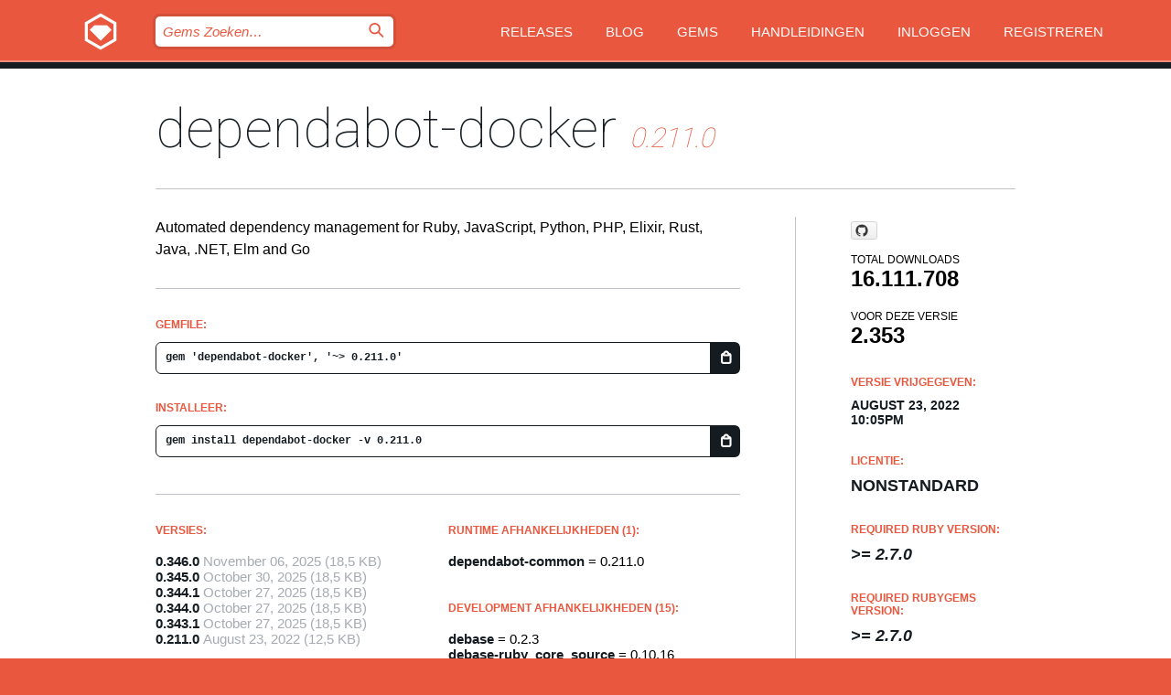

--- FILE ---
content_type: text/html; charset=utf-8
request_url: https://bundler.rubygems.org/gems/dependabot-docker/versions/0.211.0?locale=nl
body_size: 5608
content:
<!DOCTYPE html>
<html lang="nl">
  <head>
    <title>dependabot-docker | RubyGems.org | De gem host voor de community</title>
    <meta charset="UTF-8">
    <meta content="width=device-width, initial-scale=1, maximum-scale=1, user-scalable=0" name="viewport">
    <meta name="google-site-verification" content="AuesbWQ9MCDMmC1lbDlw25RJzyqWOcDYpuaCjgPxEZY" />
    <link rel="apple-touch-icon" href="/apple-touch-icons/apple-touch-icon.png" />
      <link rel="apple-touch-icon" sizes="57x57" href="/apple-touch-icons/apple-touch-icon-57x57.png" />
      <link rel="apple-touch-icon" sizes="72x72" href="/apple-touch-icons/apple-touch-icon-72x72.png" />
      <link rel="apple-touch-icon" sizes="76x76" href="/apple-touch-icons/apple-touch-icon-76x76.png" />
      <link rel="apple-touch-icon" sizes="114x114" href="/apple-touch-icons/apple-touch-icon-114x114.png" />
      <link rel="apple-touch-icon" sizes="120x120" href="/apple-touch-icons/apple-touch-icon-120x120.png" />
      <link rel="apple-touch-icon" sizes="144x144" href="/apple-touch-icons/apple-touch-icon-144x144.png" />
      <link rel="apple-touch-icon" sizes="152x152" href="/apple-touch-icons/apple-touch-icon-152x152.png" />
      <link rel="apple-touch-icon" sizes="180x180" href="/apple-touch-icons/apple-touch-icon-180x180.png" />
    <link rel="mask-icon" href="/rubygems_logo.svg" color="#e9573f">
    <link rel="fluid-icon" href="/fluid-icon.png"/>
    <link rel="search" type="application/opensearchdescription+xml" title="RubyGems.org" href="/opensearch.xml">
    <link rel="shortcut icon" href="/favicon.ico" type="image/x-icon">
    <link rel="stylesheet" href="/assets/application-fda27980.css" />
    <link href="https://fonts.gstatic.com" rel="preconnect" crossorigin>
    <link href='https://fonts.googleapis.com/css?family=Roboto:100&amp;subset=greek,latin,cyrillic,latin-ext' rel='stylesheet' type='text/css'>
    
<link rel="alternate" type="application/atom+xml" href="https://feeds.feedburner.com/gemcutter-latest" title="RubyGems.org | Nieuwste Gems">

    <meta name="csrf-param" content="authenticity_token" />
<meta name="csrf-token" content="F5ot8YvKl4zUbktVtBXj-xvuQIFPhHxvmRptiDGCZ9eGUOLB35j7cmQOX-9eTIk33zBB8kFPu-QZd6flkbF13g" />
      <link rel="alternate" type="application/atom+xml" title="dependabot-docker Version Feed" href="/gems/dependabot-docker/versions.atom" />
    <!-- canonical url -->
    <link rel="canonical" href="https://bundler.rubygems.org/gems/dependabot-docker/versions/0.211.0" />
    <!-- alternative language versions url -->
      <link rel="alternate" hreflang="en" href="https://bundler.rubygems.org/gems/dependabot-docker/versions/0.211.0?locale=en" />
      <link rel="alternate" hreflang="nl" href="https://bundler.rubygems.org/gems/dependabot-docker/versions/0.211.0?locale=nl" />
      <link rel="alternate" hreflang="zh-CN" href="https://bundler.rubygems.org/gems/dependabot-docker/versions/0.211.0?locale=zh-CN" />
      <link rel="alternate" hreflang="zh-TW" href="https://bundler.rubygems.org/gems/dependabot-docker/versions/0.211.0?locale=zh-TW" />
      <link rel="alternate" hreflang="pt-BR" href="https://bundler.rubygems.org/gems/dependabot-docker/versions/0.211.0?locale=pt-BR" />
      <link rel="alternate" hreflang="fr" href="https://bundler.rubygems.org/gems/dependabot-docker/versions/0.211.0?locale=fr" />
      <link rel="alternate" hreflang="es" href="https://bundler.rubygems.org/gems/dependabot-docker/versions/0.211.0?locale=es" />
      <link rel="alternate" hreflang="de" href="https://bundler.rubygems.org/gems/dependabot-docker/versions/0.211.0?locale=de" />
      <link rel="alternate" hreflang="ja" href="https://bundler.rubygems.org/gems/dependabot-docker/versions/0.211.0?locale=ja" />
    <!-- unmatched alternative language fallback -->
    <link rel="alternate" hreflang="x-default" href="https://bundler.rubygems.org/gems/dependabot-docker/versions/0.211.0" />

    <script type="importmap" data-turbo-track="reload">{
  "imports": {
    "jquery": "/assets/jquery-15a62848.js",
    "@rails/ujs": "/assets/@rails--ujs-2089e246.js",
    "application": "/assets/application-ae34b86d.js",
    "@hotwired/turbo-rails": "/assets/turbo.min-3a2e143f.js",
    "@hotwired/stimulus": "/assets/@hotwired--stimulus-132cbc23.js",
    "@hotwired/stimulus-loading": "/assets/stimulus-loading-1fc53fe7.js",
    "@stimulus-components/clipboard": "/assets/@stimulus-components--clipboard-d9c44ea9.js",
    "@stimulus-components/dialog": "/assets/@stimulus-components--dialog-74866932.js",
    "@stimulus-components/reveal": "/assets/@stimulus-components--reveal-77f6cb39.js",
    "@stimulus-components/checkbox-select-all": "/assets/@stimulus-components--checkbox-select-all-e7db6a97.js",
    "github-buttons": "/assets/github-buttons-3337d207.js",
    "webauthn-json": "/assets/webauthn-json-74adc0e8.js",
    "avo.custom": "/assets/avo.custom-4b185d31.js",
    "stimulus-rails-nested-form": "/assets/stimulus-rails-nested-form-3f712873.js",
    "local-time": "/assets/local-time-a331fc59.js",
    "src/oidc_api_key_role_form": "/assets/src/oidc_api_key_role_form-223a59d4.js",
    "src/pages": "/assets/src/pages-64095f36.js",
    "src/transitive_dependencies": "/assets/src/transitive_dependencies-9280dc42.js",
    "src/webauthn": "/assets/src/webauthn-a8b5ca04.js",
    "controllers/application": "/assets/controllers/application-e33ffaa8.js",
    "controllers/autocomplete_controller": "/assets/controllers/autocomplete_controller-e9f78a76.js",
    "controllers/counter_controller": "/assets/controllers/counter_controller-b739ef1d.js",
    "controllers/dialog_controller": "/assets/controllers/dialog_controller-c788489b.js",
    "controllers/dropdown_controller": "/assets/controllers/dropdown_controller-baaf189b.js",
    "controllers/dump_controller": "/assets/controllers/dump_controller-5d671745.js",
    "controllers/exclusive_checkbox_controller": "/assets/controllers/exclusive_checkbox_controller-c624394a.js",
    "controllers/gem_scope_controller": "/assets/controllers/gem_scope_controller-9c330c45.js",
    "controllers": "/assets/controllers/index-236ab973.js",
    "controllers/nav_controller": "/assets/controllers/nav_controller-8f4ea870.js",
    "controllers/onboarding_name_controller": "/assets/controllers/onboarding_name_controller-a65c65ec.js",
    "controllers/radio_reveal_controller": "/assets/controllers/radio_reveal_controller-41774e15.js",
    "controllers/recovery_controller": "/assets/controllers/recovery_controller-b051251b.js",
    "controllers/reveal_controller": "/assets/controllers/reveal_controller-a90af4d9.js",
    "controllers/reveal_search_controller": "/assets/controllers/reveal_search_controller-8dc44279.js",
    "controllers/scroll_controller": "/assets/controllers/scroll_controller-07f12b0d.js",
    "controllers/search_controller": "/assets/controllers/search_controller-79d09057.js",
    "controllers/stats_controller": "/assets/controllers/stats_controller-5bae7b7f.js"
  }
}</script>
<link rel="modulepreload" href="/assets/jquery-15a62848.js" nonce="231b998cd48ad64beb1881c217137e78">
<link rel="modulepreload" href="/assets/@rails--ujs-2089e246.js" nonce="231b998cd48ad64beb1881c217137e78">
<link rel="modulepreload" href="/assets/application-ae34b86d.js" nonce="231b998cd48ad64beb1881c217137e78">
<link rel="modulepreload" href="/assets/turbo.min-3a2e143f.js" nonce="231b998cd48ad64beb1881c217137e78">
<link rel="modulepreload" href="/assets/@hotwired--stimulus-132cbc23.js" nonce="231b998cd48ad64beb1881c217137e78">
<link rel="modulepreload" href="/assets/stimulus-loading-1fc53fe7.js" nonce="231b998cd48ad64beb1881c217137e78">
<link rel="modulepreload" href="/assets/@stimulus-components--clipboard-d9c44ea9.js" nonce="231b998cd48ad64beb1881c217137e78">
<link rel="modulepreload" href="/assets/@stimulus-components--dialog-74866932.js" nonce="231b998cd48ad64beb1881c217137e78">
<link rel="modulepreload" href="/assets/@stimulus-components--reveal-77f6cb39.js" nonce="231b998cd48ad64beb1881c217137e78">
<link rel="modulepreload" href="/assets/@stimulus-components--checkbox-select-all-e7db6a97.js" nonce="231b998cd48ad64beb1881c217137e78">
<link rel="modulepreload" href="/assets/github-buttons-3337d207.js" nonce="231b998cd48ad64beb1881c217137e78">
<link rel="modulepreload" href="/assets/webauthn-json-74adc0e8.js" nonce="231b998cd48ad64beb1881c217137e78">
<link rel="modulepreload" href="/assets/local-time-a331fc59.js" nonce="231b998cd48ad64beb1881c217137e78">
<link rel="modulepreload" href="/assets/src/oidc_api_key_role_form-223a59d4.js" nonce="231b998cd48ad64beb1881c217137e78">
<link rel="modulepreload" href="/assets/src/pages-64095f36.js" nonce="231b998cd48ad64beb1881c217137e78">
<link rel="modulepreload" href="/assets/src/transitive_dependencies-9280dc42.js" nonce="231b998cd48ad64beb1881c217137e78">
<link rel="modulepreload" href="/assets/src/webauthn-a8b5ca04.js" nonce="231b998cd48ad64beb1881c217137e78">
<link rel="modulepreload" href="/assets/controllers/application-e33ffaa8.js" nonce="231b998cd48ad64beb1881c217137e78">
<link rel="modulepreload" href="/assets/controllers/autocomplete_controller-e9f78a76.js" nonce="231b998cd48ad64beb1881c217137e78">
<link rel="modulepreload" href="/assets/controllers/counter_controller-b739ef1d.js" nonce="231b998cd48ad64beb1881c217137e78">
<link rel="modulepreload" href="/assets/controllers/dialog_controller-c788489b.js" nonce="231b998cd48ad64beb1881c217137e78">
<link rel="modulepreload" href="/assets/controllers/dropdown_controller-baaf189b.js" nonce="231b998cd48ad64beb1881c217137e78">
<link rel="modulepreload" href="/assets/controllers/dump_controller-5d671745.js" nonce="231b998cd48ad64beb1881c217137e78">
<link rel="modulepreload" href="/assets/controllers/exclusive_checkbox_controller-c624394a.js" nonce="231b998cd48ad64beb1881c217137e78">
<link rel="modulepreload" href="/assets/controllers/gem_scope_controller-9c330c45.js" nonce="231b998cd48ad64beb1881c217137e78">
<link rel="modulepreload" href="/assets/controllers/index-236ab973.js" nonce="231b998cd48ad64beb1881c217137e78">
<link rel="modulepreload" href="/assets/controllers/nav_controller-8f4ea870.js" nonce="231b998cd48ad64beb1881c217137e78">
<link rel="modulepreload" href="/assets/controllers/onboarding_name_controller-a65c65ec.js" nonce="231b998cd48ad64beb1881c217137e78">
<link rel="modulepreload" href="/assets/controllers/radio_reveal_controller-41774e15.js" nonce="231b998cd48ad64beb1881c217137e78">
<link rel="modulepreload" href="/assets/controllers/recovery_controller-b051251b.js" nonce="231b998cd48ad64beb1881c217137e78">
<link rel="modulepreload" href="/assets/controllers/reveal_controller-a90af4d9.js" nonce="231b998cd48ad64beb1881c217137e78">
<link rel="modulepreload" href="/assets/controllers/reveal_search_controller-8dc44279.js" nonce="231b998cd48ad64beb1881c217137e78">
<link rel="modulepreload" href="/assets/controllers/scroll_controller-07f12b0d.js" nonce="231b998cd48ad64beb1881c217137e78">
<link rel="modulepreload" href="/assets/controllers/search_controller-79d09057.js" nonce="231b998cd48ad64beb1881c217137e78">
<link rel="modulepreload" href="/assets/controllers/stats_controller-5bae7b7f.js" nonce="231b998cd48ad64beb1881c217137e78">
<script type="module" nonce="231b998cd48ad64beb1881c217137e78">import "application"</script>
  </head>

  <body class="" data-controller="nav" data-nav-expanded-class="mobile-nav-is-expanded">
    <!-- Top banner -->

    <!-- Policies acknowledgment banner -->
    

    <header class="header header--interior" data-nav-target="header collapse">
      <div class="l-wrap--header">
        <a title="RubyGems" class="header__logo-wrap" data-nav-target="logo" href="/">
          <span class="header__logo" data-icon="⬡">⬢</span>
          <span class="t-hidden">RubyGems</span>
</a>        <a class="header__club-sandwich" href="#" data-action="nav#toggle focusin->nav#focus mousedown->nav#mouseDown click@window->nav#hide">
          <span class="t-hidden">Navigation menu</span>
        </a>

        <div class="header__nav-links-wrap">
          <div class="header__search-wrap" role="search">
  <form data-controller="autocomplete" data-autocomplete-selected-class="selected" action="/search" accept-charset="UTF-8" method="get">
    <input type="search" name="query" id="query" placeholder="Gems Zoeken&hellip;" class="header__search" autocomplete="off" aria-autocomplete="list" data-autocomplete-target="query" data-action="autocomplete#suggest keydown.down-&gt;autocomplete#next keydown.up-&gt;autocomplete#prev keydown.esc-&gt;autocomplete#hide keydown.enter-&gt;autocomplete#clear click@window-&gt;autocomplete#hide focus-&gt;autocomplete#suggest blur-&gt;autocomplete#hide" data-nav-target="search" />

    <ul class="suggest-list" role="listbox" data-autocomplete-target="suggestions"></ul>

    <template id="suggestion" data-autocomplete-target="template">
      <li class="menu-item" role="option" tabindex="-1" data-autocomplete-target="item" data-action="click->autocomplete#choose mouseover->autocomplete#highlight"></li>
    </template>

    <label id="querylabel" for="query">
      <span class="t-hidden">Gems Zoeken&hellip;</span>
</label>
    <input type="submit" value="⌕" id="search_submit" class="header__search__icon" aria-labelledby="querylabel" data-disable-with="⌕" />

</form></div>


          <nav class="header__nav-links" data-controller="dropdown">

            <a class="header__nav-link " href="https://bundler.rubygems.org/releases">Releases</a>
            <a class="header__nav-link" href="https://blog.rubygems.org">Blog</a>

              <a class="header__nav-link" href="/gems">Gems</a>

            <a class="header__nav-link" href="https://guides.rubygems.org">Handleidingen</a>

              <a class="header__nav-link " href="/sign_in">Inloggen</a>
                <a class="header__nav-link " href="/sign_up">Registreren</a>
          </nav>
        </div>
      </div>
    </header>



    <main class="main--interior" data-nav-target="collapse">
        <div class="l-wrap--b">
            <h1 class="t-display page__heading">
              <a class="t-link--black" href="/gems/dependabot-docker">dependabot-docker</a>

                <i class="page__subheading">0.211.0</i>
            </h1>
          
          


<div class="l-overflow">
  <div class="l-colspan--l colspan--l--has-border">
      <div class="gem__intro">
        <div id="markup" class="gem__desc">
          <p>Automated dependency management for Ruby, JavaScript, Python, PHP, Elixir, Rust, Java, .NET, Elm and Go</p>
        </div>
      </div>

      <div class="gem__install">
        <h2 class="gem__ruby-version__heading t-list__heading">
          Gemfile:
          <div class="gem__code-wrap" data-controller="clipboard" data-clipboard-success-content-value="✔"><input type="text" name="gemfile_text" id="gemfile_text" value="gem &#39;dependabot-docker&#39;, &#39;~&gt; 0.211.0&#39;" class="gem__code" readonly="readonly" data-clipboard-target="source" /><span class="gem__code__icon" title="Kopieer naar klembord" data-action="click-&gt;clipboard#copy" data-clipboard-target="button">=</span></div>
        </h2>
        <h2 class="gem__ruby-version__heading t-list__heading">
          Installeer:
          <div class="gem__code-wrap" data-controller="clipboard" data-clipboard-success-content-value="✔"><input type="text" name="install_text" id="install_text" value="gem install dependabot-docker -v 0.211.0" class="gem__code" readonly="readonly" data-clipboard-target="source" /><span class="gem__code__icon" title="Kopieer naar klembord" data-action="click-&gt;clipboard#copy" data-clipboard-target="button">=</span></div>
        </h2>
      </div>

      <div class="l-half--l">
        <div class="versions">
          <h3 class="t-list__heading">Versies:</h3>
          <ol class="gem__versions t-list__items">
            <li class="gem__version-wrap">
  <a class="t-list__item" href="/gems/dependabot-docker/versions/0.346.0">0.346.0</a>
  <small class="gem__version__date">November 06, 2025</small>

  <span class="gem__version__date">(18,5 KB)</span>
</li>
<li class="gem__version-wrap">
  <a class="t-list__item" href="/gems/dependabot-docker/versions/0.345.0">0.345.0</a>
  <small class="gem__version__date">October 30, 2025</small>

  <span class="gem__version__date">(18,5 KB)</span>
</li>
<li class="gem__version-wrap">
  <a class="t-list__item" href="/gems/dependabot-docker/versions/0.344.1">0.344.1</a>
  <small class="gem__version__date">October 27, 2025</small>

  <span class="gem__version__date">(18,5 KB)</span>
</li>
<li class="gem__version-wrap">
  <a class="t-list__item" href="/gems/dependabot-docker/versions/0.344.0">0.344.0</a>
  <small class="gem__version__date">October 27, 2025</small>

  <span class="gem__version__date">(18,5 KB)</span>
</li>
<li class="gem__version-wrap">
  <a class="t-list__item" href="/gems/dependabot-docker/versions/0.343.1">0.343.1</a>
  <small class="gem__version__date">October 27, 2025</small>

  <span class="gem__version__date">(18,5 KB)</span>
</li>
<li class="gem__version-wrap">
  <a class="t-list__item" href="/gems/dependabot-docker/versions/0.211.0">0.211.0</a>
  <small class="gem__version__date">August 23, 2022</small>

  <span class="gem__version__date">(12,5 KB)</span>
</li>

          </ol>
            <a class="gem__see-all-versions t-link--gray t-link--has-arrow" href="https://bundler.rubygems.org/gems/dependabot-docker/versions">Toon alle versies (1070 totaal)</a>
        </div>
      </div>

    <div class = "l-half--l">
        <div class="dependencies gem__dependencies" id="runtime_dependencies">
    <h3 class="t-list__heading">Runtime afhankelijkheden (1):</h3>
    <div class="t-list__items">
          <div class="gem__requirement-wrap">
            <a class="t-list__item" href="/gems/dependabot-common"><strong>dependabot-common</strong></a>
            = 0.211.0
          </div>
    </div>
  </div>

        <div class="dependencies gem__dependencies" id="development_dependencies">
    <h3 class="t-list__heading">Development afhankelijkheden (15):</h3>
    <div class="t-list__items">
          <div class="gem__requirement-wrap">
            <a class="t-list__item" href="/gems/debase"><strong>debase</strong></a>
            = 0.2.3
          </div>
          <div class="gem__requirement-wrap">
            <a class="t-list__item" href="/gems/debase-ruby_core_source"><strong>debase-ruby_core_source</strong></a>
            = 0.10.16
          </div>
          <div class="gem__requirement-wrap">
            <a class="t-list__item" href="/gems/debug"><strong>debug</strong></a>
            &gt;= 1.0.0
          </div>
          <div class="gem__requirement-wrap">
            <a class="t-list__item" href="/gems/gpgme"><strong>gpgme</strong></a>
            ~&gt; 2.0
          </div>
          <div class="gem__requirement-wrap">
            <a class="t-list__item" href="/gems/parallel_tests"><strong>parallel_tests</strong></a>
            ~&gt; 3.11.1
          </div>
          <div class="gem__requirement-wrap">
            <a class="t-list__item" href="/gems/rake"><strong>rake</strong></a>
            ~&gt; 13
          </div>
          <div class="gem__requirement-wrap">
            <a class="t-list__item" href="/gems/rspec"><strong>rspec</strong></a>
            ~&gt; 3.8
          </div>
          <div class="gem__requirement-wrap">
            <a class="t-list__item" href="/gems/rspec-its"><strong>rspec-its</strong></a>
            ~&gt; 1.2
          </div>
          <div class="gem__requirement-wrap">
            <a class="t-list__item" href="/gems/rubocop"><strong>rubocop</strong></a>
            ~&gt; 1.35.1
          </div>
          <div class="gem__requirement-wrap">
            <a class="t-list__item" href="/gems/ruby-debug-ide"><strong>ruby-debug-ide</strong></a>
            ~&gt; 0.7.3
          </div>
          <div class="gem__requirement-wrap">
            <a class="t-list__item" href="/gems/simplecov"><strong>simplecov</strong></a>
            ~&gt; 0.21.0
          </div>
          <div class="gem__requirement-wrap">
            <a class="t-list__item" href="/gems/simplecov-console"><strong>simplecov-console</strong></a>
            ~&gt; 0.9.1
          </div>
          <div class="gem__requirement-wrap">
            <a class="t-list__item" href="/gems/stackprof"><strong>stackprof</strong></a>
            ~&gt; 0.2.16
          </div>
          <div class="gem__requirement-wrap">
            <a class="t-list__item" href="/gems/vcr"><strong>vcr</strong></a>
            = 6.1.0
          </div>
          <div class="gem__requirement-wrap">
            <a class="t-list__item" href="/gems/webmock"><strong>webmock</strong></a>
            ~&gt; 3.4
          </div>
    </div>
  </div>

        <div class="dependencies_list">
          <a class="gem__see-all-versions t-link--gray t-link--has-arrow push--s" href="/gems/dependabot-docker/versions/0.211.0/dependencies">Show all transitive dependencies</a>
        </div>
    </div>


    <div class="gem__members">

    <h3 class="t-list__heading">Eigenaren:</h3>
    <div class="gem__users">
      <a alt="dependabot" title="dependabot" href="/profiles/dependabot"><img id="gravatar-113142" width="48" height="48" src="/users/113142/avatar.jpeg?size=48&amp;theme=light" /></a>
    </div>


    <h3 class="t-list__heading">Pushed by:</h3>
    <div class="gem__users">
      <a alt="dependabot" title="dependabot" href="/profiles/dependabot"><img id="gravatar-113142" width="48" height="48" src="/users/113142/avatar.jpeg?size=48&amp;theme=light" /></a>
    </div>


    <h3 class="t-list__heading">Authors:</h3>
    <ul class="t-list__items">
      <li class="t-list__item">
        <p>Dependabot</p>
      </li>
    </ul>

    <h3 class="t-list__heading">SHA 256 checksum:</h3>
    <div class="gem__code-wrap" data-controller="clipboard" data-clipboard-success-content-value="✔"><input type="text" name="gem_sha_256_checksum" id="gem_sha_256_checksum" value="e224e3f1f98b7f52fb16e9d19f2c17d26665a55b801a0195bef84c31847d34bc" class="gem__code" readonly="readonly" data-clipboard-target="source" /><span class="gem__code__icon" title="Kopieer naar klembord" data-action="click-&gt;clipboard#copy" data-clipboard-target="button">=</span></div>


</div>

    <div class="gem__navigation">
    <a class="gem__previous__version" href="/gems/dependabot-docker/versions/0.210.0">← Previous version</a>

    <a class="gem__next__version" href="/gems/dependabot-docker/versions/0.212.0">Next version →</a>
</div>

  </div>

  <div class="gem__aside l-col--r--pad">
    <span class="github-btn" data-user="dependabot" data-repo="dependabot-core" data-type="star" data-count="true" data-size="large">
  <a class="gh-btn" href="#" rel="noopener noreferrer" target="_blank">
    <span class="gh-ico" aria-hidden="true"></span>
    <span class="gh-text"></span>
  </a>
  <a class="gh-count" href="#" rel="noopener noreferrer" target="_blank" aria-hidden="true"></a>
</span>
  <div class="gem__downloads-wrap" data-href="/api/v1/downloads/dependabot-docker-0.211.0.json">
    <h2 class="gem__downloads__heading t-text--s">
      Total downloads
      <span class="gem__downloads">16.111.708</span>
    </h2>
    <h2 class="gem__downloads__heading t-text--s">
      Voor deze versie
      <span class="gem__downloads">2.353</span>
    </h2>
  </div>

  <h2 class="gem__ruby-version__heading t-list__heading">
    Versie vrijgegeven:
    <span class="gem__rubygem-version-age">
      <p><time datetime="2022-08-23T22:05:39Z" data-local="time-ago">August 23, 2022 10:05pm</time></p>
    </span>
  </h2>

  <h2 class="gem__ruby-version__heading t-list__heading">
    Licentie:
    <span class="gem__ruby-version">
      <p>Nonstandard</p>
    </span>
  </h2>
  <h2 class="gem__ruby-version__heading t-list__heading">
    Required Ruby Version:
    <i class="gem__ruby-version">
        &gt;= 2.7.0
    </i>
  </h2>
    <h2 class="gem__ruby-version__heading t-list__heading">
      Required Rubygems Version:
      <i class="gem__ruby-version">
        &gt;= 2.7.0
      </i>
    </h2>
  <h3 class="t-list__heading">Links:</h3>
  <div class="t-list__items">
      <a rel="nofollow" class="gem__link t-list__item" id="home" href="https://github.com/dependabot/dependabot-core">Startpagina</a>
      <a rel="nofollow" class="gem__link t-list__item" id="docs" href="https://www.rubydoc.info/gems/dependabot-docker/0.211.0">Documentatie</a>
      <a rel="nofollow" class="gem__link t-list__item" id="download" href="/downloads/dependabot-docker-0.211.0.gem">Download</a>
    <a class="gem__link t-list__item" href="https://my.diffend.io/gems/dependabot-docker/prev/0.211.0">Review changes</a>
    <a class="gem__link t-list__item" id="badge" href="https://badge.fury.io/rb/dependabot-docker/install">Badge</a>
    <a class="toggler gem__link t-list__item" id="subscribe" href="/sign_in">Subscribe</a>
    <a class="gem__link t-list__item" id="rss" href="/gems/dependabot-docker/versions.atom">RSS</a>
    <a class="gem__link t-list__item" href="mailto:support@rubygems.org?subject=Reporting Abuse on dependabot-docker">Report abuse</a>
    <a rel="nofollow" class="gem__link t-list__item" id="reverse_dependencies" href="/gems/dependabot-docker/reverse_dependencies">Reverse dependencies</a>
    
    
    
    
    
  </div>
</div>

</div>

        </div>
    </main>

    <footer class="footer" data-nav-target="collapse">
      <div class="l-wrap--footer">
        <div class="l-overflow">
          <div class="nav--v l-col--r--pad">
            <a class="nav--v__link--footer" href="https://status.rubygems.org">Status</a>
            <a class="nav--v__link--footer" href="https://uptime.rubygems.org">Uptime</a>
            <a class="nav--v__link--footer" href="https://github.com/rubygems/rubygems.org">Code</a>
            <a class="nav--v__link--footer" href="/pages/data">Data</a>
            <a class="nav--v__link--footer" href="/stats">Statistieken</a>
            <a class="nav--v__link--footer" href="https://guides.rubygems.org/contributing/">Bijdragen</a>
              <a class="nav--v__link--footer" href="/pages/about">Over ons</a>
            <a class="nav--v__link--footer" href="mailto:support@rubygems.org">Hulp</a>
            <a class="nav--v__link--footer" href="https://guides.rubygems.org/rubygems-org-api">API</a>
            <a class="nav--v__link--footer" href="/policies">Policies</a>
            <a class="nav--v__link--footer" href="/pages/supporters">Support Us</a>
              <a class="nav--v__link--footer" href="/pages/security">Security</a>
          </div>
          <div class="l-colspan--l colspan--l--has-border">
            <div class="footer__about">
              <p>
                RubyGems.org is de gem hosting service van de Ruby community. <a href="https://guides.rubygems.org/publishing/">Publiceer</a> en <a href="https://guides.rubygems.org/command-reference/#gem-install">installeer</a> je gems direct. Gebruik <a href="https://guides.rubygems.org/rubygems-org-api/">de API</a> om meer informatie over beschikbare gems te vinden. <a href="https://guides.rubygems.org/contributing/">Word een deelnemer</a> en verbeter de site met jouw aanpassingen.
              </p>
              <p>
                The RubyGems.org website and service are maintained and operated by Ruby Central’s <a href="https://rubycentral.org/open-source/">Open Source Program</a> and the RubyGems team. It is funded by the greater Ruby community through support from sponsors, members, and infrastructure donations. <b>If you build with Ruby and believe in our mission, you can join us in keeping RubyGems.org, RubyGems, and Bundler secure and sustainable for years to come by contributing <a href="/pages/supporters">here</a></b>.
              </p>
            </div>
          </div>
        </div>
      </div>
      <div class="footer__sponsors">
        <a class="footer__sponsor footer__sponsor__ruby_central" href="https://rubycentral.org/open-source/" target="_blank" rel="noopener">
          Operated by
          <span class="t-hidden">Ruby Central</span>
        </a>
        <a class="footer__sponsor footer__sponsor__dockyard" href="https://dockyard.com/ruby-on-rails-consulting" target="_blank" rel="noopener">
          Ontwerp
          <span class="t-hidden">DockYard</span>
        </a>
        <a class="footer__sponsor footer__sponsor__aws" href="https://aws.amazon.com/" target="_blank" rel="noopener">
          Hosting
          <span class="t-hidden">AWS</span>
        </a>
        <a class="footer__sponsor footer__sponsor__dnsimple" href="https://dnsimple.link/resolving-rubygems" target="_blank" rel="noopener">
          DNS
          <span class="t-hidden">DNSimple</span>
        </a>
        <a class="footer__sponsor footer__sponsor__datadog" href="https://www.datadoghq.com/" target="_blank" rel="noopener">
          Monitoring
          <span class="t-hidden">Datadog</span>
        </a>
        <a class="footer__sponsor footer__sponsor__fastly" href="https://www.fastly.com/customers/ruby-central" target="_blank" rel="noopener">
          Gems served by
          <span class="t-hidden">Fastly</span>
        </a>
        <a class="footer__sponsor footer__sponsor__honeybadger" href="https://www.honeybadger.io/" target="_blank" rel="noopener">
          Monitoring
          <span class="t-hidden">Honeybadger</span>
        </a>
        <a class="footer__sponsor footer__sponsor__mend" href="https://mend.io/" target="_blank" rel="noopener">
          Secured by
          <span class="t-hidden">Mend.io</span>
        </a>
      </div>
      <div class="footer__language_selector">
          <div class="footer__language">
            <a class="nav--v__link--footer" href="/gems/dependabot-docker/versions/0.211.0?locale=en">English</a>
          </div>
          <div class="footer__language">
            <a class="nav--v__link--footer" href="/gems/dependabot-docker/versions/0.211.0?locale=nl">Nederlands</a>
          </div>
          <div class="footer__language">
            <a class="nav--v__link--footer" href="/gems/dependabot-docker/versions/0.211.0?locale=zh-CN">简体中文</a>
          </div>
          <div class="footer__language">
            <a class="nav--v__link--footer" href="/gems/dependabot-docker/versions/0.211.0?locale=zh-TW">正體中文</a>
          </div>
          <div class="footer__language">
            <a class="nav--v__link--footer" href="/gems/dependabot-docker/versions/0.211.0?locale=pt-BR">Português do Brasil</a>
          </div>
          <div class="footer__language">
            <a class="nav--v__link--footer" href="/gems/dependabot-docker/versions/0.211.0?locale=fr">Français</a>
          </div>
          <div class="footer__language">
            <a class="nav--v__link--footer" href="/gems/dependabot-docker/versions/0.211.0?locale=es">Español</a>
          </div>
          <div class="footer__language">
            <a class="nav--v__link--footer" href="/gems/dependabot-docker/versions/0.211.0?locale=de">Deutsch</a>
          </div>
          <div class="footer__language">
            <a class="nav--v__link--footer" href="/gems/dependabot-docker/versions/0.211.0?locale=ja">日本語</a>
          </div>
      </div>
    </footer>
    
    <script type="text/javascript" defer src="https://www.fastly-insights.com/insights.js?k=3e63c3cd-fc37-4b19-80b9-65ce64af060a"></script>
  </body>
</html>


--- FILE ---
content_type: text/css
request_url: https://bundler.rubygems.org/assets/modules/nav/nav--paginated-23d4ceb1.css
body_size: 2161
content:
.paginated-nav-links {
  margin-top: 90px;
  padding-top: 50px;
  position: relative;
  border-top: 1px solid #c1c4ca;
  overflow: auto; }

.paginated-nav-link--prev, .paginated-nav-link--numbered, .paginated-nav-link--next {
  color: #9da2ab;
  transition-duration: 0.25s;
  transition-property: color; }
  .paginated-nav-link--prev:focus, .paginated-nav-link--prev:hover, .paginated-nav-link--prev.is-active, .paginated-nav-link--numbered:focus, .paginated-nav-link--numbered:hover, .paginated-nav-link--numbered.is-active, .paginated-nav-link--next:focus, .paginated-nav-link--next:hover, .paginated-nav-link--next.is-active {
    color: #141c22; }
  .paginated-nav-link--prev:focus, .paginated-nav-link--numbered:focus, .paginated-nav-link--next:focus {
    outline: none; }
  .paginated-nav-link--prev span, .paginated-nav-link--numbered span, .paginated-nav-link--next span {
    position: relative;
    top: -1px;
    text-transform: uppercase; }

.paginated-nav-link--prev {
  float: left; }
  .paginated-nav-link--prev span {
    margin-left: 5px; }

.paginated-nav-link--next {
  position: absolute;
  top: 50px;
  right: 0; }
  .paginated-nav-link--next:before, .paginated-nav-link--next span {
    float: right; }
  .paginated-nav-link--next:before {
    position: relative;
    top: 1px; }
  .paginated-nav-link--next span {
    margin-right: 7px; }

.paginated-nav-links--numbered-wrap {
  padding-top: 50px;
  position: relative; }

.paginated-nav-links--numbered {
  text-align: center; }

.paginated-nav-link--numbered {
  margin-right: 8px;
  margin-left: 8px; }

.pagination {
  margin-top: 90px;
  position: relative;
  width: 100%;
  overflow: auto;
  text-align: center; }
  .pagination a, .pagination em {
    margin-right: 8px;
    margin-left: 8px;
    font-style: normal; }
  .pagination a {
    color: #9da2ab;
    transition-duration: 0.25s;
    transition-property: color;
    outline: none; }
    .pagination a:hover, .pagination a:focus, .pagination a:active {
      color: #141c22; }
  .pagination .previous_page.disabled, .pagination .next_page.disabled {
    color: #9da2ab; }
    .pagination .previous_page.disabled:hover, .pagination .previous_page.disabled:focus, .pagination .previous_page.disabled:active, .pagination .next_page.disabled:hover, .pagination .next_page.disabled:focus, .pagination .next_page.disabled:active {
      color: #9da2ab; }
  .pagination .previous_page {
    position: absolute;
    left: 0; }
  .pagination .next_page {
    position: absolute;
    right: 0; }
  .pagination .current {
    margin: 0 8px; }


--- FILE ---
content_type: text/javascript
request_url: https://bundler.rubygems.org/assets/controllers/scroll_controller-07f12b0d.js
body_size: 142
content:
/* A controller that, when loaded, causes the page to refresh periodically */

import { Controller } from "@hotwired/stimulus";

export default class extends Controller {
  static targets = ["scroll", "scrollLeft"];

  scrollLeftTargetConnected() {
    this.element.scrollLeft =
      this.scrollLeftTarget.offsetLeft +
      this.scrollLeftTarget.offsetWidth / 2 -
      this.element.offsetWidth / 2;
  }

  scrollTargetConnected() {
    this.scrollTarget.scrollIntoView({ behavior: "smooth" });
  }

  scroll(e) {
    e.currentTarget.scrollIntoView({ behavior: "smooth" });
  }
}


--- FILE ---
content_type: text/javascript
request_url: https://bundler.rubygems.org/assets/controllers/gem_scope_controller-9c330c45.js
body_size: 651
content:
import { Controller } from "@hotwired/stimulus";

export default class extends Controller {
  static targets = ["checkbox", "selector"];

  connect() {
    this.toggleSelector();
  }

  checkboxTargetConnected(el) {
    el.addEventListener("change", () => this.toggleSelector());
  }

  toggleSelector() {
    const selected = this.checkboxTargets.find((target) => target.checked);

    if (selected) {
      this.selectorTarget.disabled = false;
      this.removeHiddenRubygemField();
    } else {
      this.selectorTarget.value = "";
      this.selectorTarget.disabled = true;
      this.addHiddenRubygemField();
    }
  }

  addHiddenRubygemField() {
    if (this.hiddenField) {
      return;
    }
    this.hiddenField = document.createElement("input");
    this.hiddenField.type = "hidden";
    this.hiddenField.name = "api_key[rubygem_id]";
    this.hiddenField.value = "";
    this.element.appendChild(this.hiddenField);
  }

  removeHiddenRubygemField() {
    if (this.hiddenField) {
      this.hiddenField.remove();
      this.hiddenField = null;
    }
  }
}


--- FILE ---
content_type: text/javascript
request_url: https://bundler.rubygems.org/assets/controllers/search_controller-79d09057.js
body_size: -4
content:
import { Controller } from "@hotwired/stimulus";

export default class extends Controller {
  static targets = ["query", "attribute"];

  input(e) {
    this.queryTarget.value = this.attributeTargets
      .map((field) =>
        field.value.length > 0 && field.checkValidity()
          ? `${field.name}: ${field.value}`
          : "",
      )
      .join(" ");
  }

  submit() {
    this.queryTarget.form.submit();
  }
}
